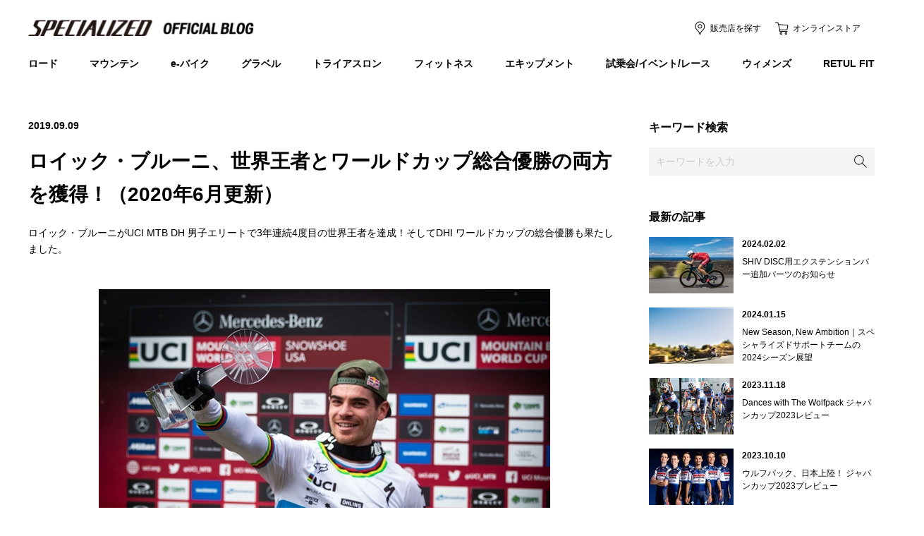

--- FILE ---
content_type: text/html; charset=shift_jis
request_url: https://www.specialized-onlinestore.jp/contents/blog/detail/521
body_size: 20233
content:
<!DOCTYPE html PUBLIC "-//W3C//DTD XHTML 1.0 Transitional//EN" "http://www.w3.org/TR/xhtml1/DTD/xhtml1-transitional.dtd">

<html xmlns="http://www.w3.org/1999/xhtml" xml:lang="ja" lang="ja" >


<head>
<!-- Google tag (gtag.js) -->
<script async src="https://www.googletagmanager.com/gtag/js?id=G-9M89H6Y62J"></script>
<script>
  window.dataLayer = window.dataLayer || [];
  function gtag(){dataLayer.push(arguments);}
  gtag('js', new Date());

  gtag('config', 'G-9M89H6Y62J');
</script>
<meta http-equiv="Content-Type" content="text/html; charset=Shift_JIS">
<title>ロイック・ブルーニ、世界王者とワールドカップ総合優勝の両方を獲得！（2020年6月更新）｜スペシャライズド公式ブログ</title>
<meta name="description" content="ロードバイク、マウンテンバイクをはじめとした自転車製品の総合ブランド、スペシャライズドの公式ブログロードバイク、マウンテンバイクをはじめとした自転車製品の総合ブランド、スペシャライズドの公式ブログ">
<meta name="keywords" content="サイクルパーツ,ロードバイク部品,スポーツバイク用品,自転車カスタマイズ,自転車パーツ,自転車部品,スペシャライズドジャパン,ブログサイクルパーツ,ロードバイク部品,スポーツバイク用品,自転車カスタマイズ,自転車パーツ,自転車部品,スペシャライズドジャパン,ブログ">
<meta http-equiv="content-style-type" content="text/css">
<meta http-equiv="content-script-type" content="text/javascript">
<link rel="SHORTCUT ICON" href="/favicon.ico">

<link href="/contents/cms/blog/css/basic.css" rel="stylesheet" type="text/css" media="all">
<link href="/contents/cms/blog/css/old_styles.css" rel="stylesheet" type="text/css" media="all">
<link href="/contents/cms/blog/css/styles.css" rel="stylesheet" type="text/css" media="all">
<link href="/contents/cms/blog/css/print.css" rel="stylesheet" type="text/css" media="print">
<script src="/contents/cms/blog/js/jquery.js" charset="UTF-8"></script> 
<script src="/contents/cms/blog/js/plugins.js" charset="UTF-8"></script> 
<script src="/contents/cms/blog/js/config.js" charset="UTF-8"></script> 





</head>

<body>

<div class="page-wrapper">

	<header>
<div class="forcms_block"><div class="container" id="gl-header">
<div class="upperarea">
<h1 class="logo"><a href="/contents/blog"><img alt="SPECIALISED OFFICIAL BLOG スペシャライズド公式ブログ" src="/contents/cms/blog/images/logo_gl_header.png"></a></h1>

<div class="head-util">
<ul class="store-menu">
<li class="shop"><a href="https://www.specialized.com/jp/ja/store-finder;jsessionid=CFC765E6A5D8B7B2D8B5270AA7E4B595.accstorefront-655bb9f5dd-zdfgq" target="_blank">販売店を探す</a></li>
<li class="online"><a href="https://www.specialized-onlinestore.jp/shop/" target="_blank">オンラインストア</a></li>
</ul>
</div>
</div>

<div class="lowerarea">
<ul id="head-nav">
<li class="road"><a href="/contents/blog/list/GM1/GM11">ロード</a></li>
<li class="mountain"><a href="/contents/blog/list/GM1/GM12">マウンテン</a></li>
<li class="electric"><a href="/contents/blog/list/GM1/GM19">e-バイク</a></li>
<li class="gravel"><a href="/contents/blog/list/GM1/GM20">グラベル</a></li>
<li class="triathlon"><a href="/contents/blog/list/GM1/GM13">トライアスロン</a></li>
<li class="fitness"><a href="/contents/blog/list/GM1/GM14">フィットネス</a></li>
<li class="equipment"><a href="/contents/blog/list/GM1/GM15">エキップメント</a></li>
<li class="event"><a href="/contents/blog/list/GM1/GM16">試乗会/イベント/レース</a></li>
<li class="womens"><a href="/contents/blog/list/GM1/GM17">ウィメンズ</a></li>
<li class="retulfit"><a href="/contents/blog/list/GM1/GM18">RETUL FIT</a></li>
</ul>
</div>
</div>
</div>
	</header>
	<main>
		<div class="container">

		</div>
		<div id="page-body" class="container">
			<div id="mainbody">

<div class="visual_ forcms_block">

<div class="article-com-ttl-area">
	<div class="date">2019.09.09</div>
	<h1>ロイック・ブルーニ、世界王者とワールドカップ総合優勝の両方を獲得！（2020年6月更新）
</h1>
</div>
<div class="article-com-body-area">

	<p>ロイック・ブルーニがUCI MTB DH 男子エリートで3年連続4度目の世界王者を達成！そしてDHI ワールドカップの総合優勝も果たしました。</p>


	<div class="mv"><ul class="tag-list"><img src="/contents/cms/images/201909/201909Loic/WC_Snowshoe_2019_J1I8389(FILEminimizer).jpg" />
</ul></div>


<div>
<p><a href="#Lineup"><span style="color:#0000FF;"><u><span style="font-size:14px;">新型Demoラインナップはこちら&gt;</span></u></span></a></p>

<p></p>

<p><span style="font-size:14px;">2019年8月28日、カナダ・モンサンタンで行われたUCIマウンテンバイク世界選手権ダウンヒル男子エリートで、ロイック・ブルーニが新型Demoに乗り、3年連続4度目の世界王者に輝きました。</span></p>

<p><span style="font-size:14px;">ブルーニは、バイクを完璧にセッティングし、日曜午後に行われた決勝で素晴らしい走りをみせました。わずか４箇所のバイクと体との接点のうち、足に履いた2FOシューズがペダルをしっかりと捉え、バイクを確実に操作して走り切りました。</span></p>

<p style="text-align: center;"></p>

<p style="text-align: center;"><img alt="" src="/contents/cms/images/201909/201909Loic/oIXOK61w(FILEminimizer).jpeg"></p>

<p style="text-align: center;"></p>

<p></p>
<span style="font-size:14px;">決勝：</span>

<p><span style="font-size:14px;">ロイックは第１および第２スプリットを驚異的なスピードで走り、最高速を測るエリアではなんど時速72km以上をマーク。彼のタイムは、トロイ・ブロスナンより0.7秒上回っていました。<br>
ブルーニは限界レベルでバイクを巧みに操りながら、スティーブ・スミス追悼記念のドロップオフに飛び込み、最速ラインを保ったまま第３スプリットへと入って行きました。コース最難関のセクションに突入したブルーニは、ライバルと異なるラインを選択。これがタイトル防衛につながりました。</span></p>

<p></p>

<p style="text-align: center;"><img alt="" src="/contents/cms/images/201909/201909Loic/Worlds_MSA_2019_J1I5305(FILEminimizer).jpg"></p>

<p style="text-align: center;"><img alt="" src="/contents/cms/images/201909/201909Loic/aNFQtHPg(FILEminimizer).jpeg"></p>
&nbsp;

<p><span style="font-size:14px;">最終コーナーを抜けたブルーニは、最後まで力強いペダリングを続け、4分5秒544でフィニッシュ。驚きの速さを見せたブロスナンのタイムより、0.581秒早いタイムでした。</span></p>

<p><span style="font-size:14px;">彼は駆け寄ってきたチームメイトや仲間に偉業を達成したことを告げられると、地面に倒れ込みました。</span></p>

<p></p>

<p style="text-align: center;"><img alt="" src="/contents/cms/images/201909/201909Loic/PvcAOCkQ(FILEminimizer).jpeg"></p>
&nbsp;

<p><span style="font-size:14px;">「言葉で表現できないほど嬉しいです。ゴールした瞬間は疲れ果てていましたが、観客の声援が聞こえ、フィンが僕の元へ駆け寄ってきたので、優勝したんだとわかりました。とにかく、最高でした。ペースをどう保ったのか覚えていませんが、とにかく攻めました」- ロイック・ブルーニ</span></p>

<p></p>

<p style="text-align: center;"><img alt="" src="/contents/cms/images/201909/201909Loic/JbXJjkoA(FILEminimizer).jpeg"></p>
&nbsp;

<p><span style="font-size:14px;">最速かつ才能に恵まれた若手ライダーの一人であるフィン・アイルズもまた、新型Demoに乗り、今シーズン最高の７位を獲得。カナダ出身の彼は、母国の観客による応援にすばらしい結果で応えました。</span></p>
&nbsp;

<p><span style="font-size:14px;">「とても白熱したレースでした！　フィンは好タイムでしばらくの間ホットシートに座りました。地元ライダーによるすばらしい走りに、彼がゴールした時は観客も大盛り上がりでした。ミナーがゴールすると、きっと彼の優勝に違いないと思いました。しかし、今度はトロイのゴールで、誰もが彼の優勝だと思いました。ロイックの決勝の走りは、まさに外科医の手術を見ているよう。スローモーションを見ているようにものすごく正確なラインどりで、ミスのないクリーンな走りでした。最高の気分です。バイクももちろん調子が良く、チームが成し遂げたすばらしい結果に大満足です」- トッド・カンナテッリ、MTBマーケティングディレクター</span></p>

<p></p>

<p style="text-align: center;"><img alt="" src="/contents/cms/images/201909/201909Loic/o1j9OSqg(FILEminimizer).jpeg"></p>

<p style="text-align: center;"><img alt="" src="/contents/cms/images/201909/201909Loic/CER_4604(FILEminimizer).jpg"></p>

<p style="text-align: center;"><img alt="" src="/contents/cms/images/201909/201909Loic/Worlds_MSA_2019_W0A9312(FILEminimizer).jpg"></p>

<p style="text-align: center;"></p>

<p style="text-align: center;">＋＋＋＋＋＋＋＋＋＋＋＋＋＋＋＋＋＋＋＋</p>

<p></p>

<p></p>

<p><span style="font-size:14px;">そして、2019年9月6日、ロイック・ブルーニは、自身の輝かしいキャリアで初めてDHI ワールドカップの総合優勝を手にしました。</span></p>

<p><span style="font-size:14px;">わずか一週間前に世界チャンピオンの称号を獲得したばかりのこのフランス人ライダーにとって、またしても思い出深いレースとなりました。DHI レースに2015年から初めてフル参戦して以来、常に安定して好成績を収めてきましたが、ようやくここにきてそれが実り、世界王者とワールドカップ総合優勝の両方を手にしました。</span></p>

<p></p>

<p style="text-align: center;"><img alt="" src="/contents/cms/images/201909/201909Loic/WC_Snowshoe_2019_J1I9493(FILEminimizer).jpg"></p>

<p style="text-align: center;"></p>

<p><span style="font-size:14px;">「最初から最後まで、とにかくすごいシーズンでした。今日のレースでは特に意気込んでいませんでしたが、頭のどこかではワールドカップで優勝したいと思っていました。ダニー・ハートがゴールラインを通過するその瞬間まで緊張していましたが、彼が優勝したことで、僕は総合優勝できました。観客は大盛り上がりで、すばらしい時間でした。最高の気分です！」- ロイック・ブルーニ</span></p>

<p></p>

<p style="text-align: center;"><img alt="" src="/contents/cms/images/201909/201909Loic/WC_Snowshoe_2019_J1I5335(FILEminimizer).jpg"></p>

<p></p>

<p></p>

<div style="border-width: 0px 0px 0px 7px;  border-color: #99CCFF;  border-style: solid;  padding: 15px 10px;   margin:0px 0px 10px 0px;  background: #F5F5F5;"><a id="Lineup" name="Lineup"><b style="color: rgb(51, 102, 204);"><span style="font-size: 150%;">新型Demo ラインナップ</span></b></a></div>

<p><span style="font-size:14px;">勝つために必要なのは、ズバリ速さ。すでに最速のバイクをさらに速くするのは、そう簡単なことではありません。フレーム、ジオメトリー、そしてダウンヒルレース界を一変させたサスペンションキネマティクスを新たに登場したDemoは、勝利に勝利を重ねています。実際、2019年のワールドカップでは最多勝利数を収めたバイクであり、ロイック・ブルーニのダウンヒル世界選手権優勝に大きく貢献しました。そしてこの新型Demoから、フロント29インチ、リア27.5インチという前後異径のホイールサイズを採用します。</span></p>

<p></p>

<p><span style="font-size:14px;"><a href="https://www.specialized-onlinestore.jp/contents/blog/detail/645" target="_blank"><span style="color:#0000FF;"><u>FULL-GAS. FULL-FAST. 全開で駆け抜けろ！ 新型Demoデビュー&gt;</u></span></a></span></p>

<p></p>

<p>●<a href="http://www.specialized-onlinestore.jp/shop/g/g94520-0103" target="_blank"><span style="color:#0000FF;"><u><span style="font-size:14px;">Demo Race</span></u></span></a></p>

<p style="text-align: center;"><a href="http://www.specialized-onlinestore.jp/shop/g/g94520-0103" target="_blank"><img alt="" src="/contents/cms/images/2020Image/6/Demo/WinterBTB_Demo_Final_Horizontal-squashed(FILEminimizer).jpg"></a><br>
<a href="https://www.specialized-onlinestore.jp/shop/g/g94520-0103/" target="_blank"><span style="color:#0000FF;"><u><span style="font-size:12px;">GLOSS BRUSHED / RED TINT / WHITE</span></u></span></a></p>

<p></p>

<p>●<a href="http://www.specialized-onlinestore.jp/shop/g/g74520-0103/" target="_blank"><span style="color:#0000FF;"><u><span style="font-size:14px;">Demo Race Frameset</span></u></span></a></p>

<p style="text-align: center;"><a href="https://www.specialized-onlinestore.jp/shop/g/g74520-0103/" target="_blank"><img alt="" src="/contents/cms/images/2020Image/6/Demo/demo_frame_social_image_720.jpg"><br>
<span style="color:#0000FF;"><u><span style="font-size:12px;">GLOSS COBALT / BLUE TINT FADE / METALLIC WHITE SILVER</span></u></span></a></p>

<p></p>

<p>●<a href="http://www.specialized-onlinestore.jp/shop/g/g94520-3103" target="_blank"><span style="color:#0000FF;"><u><span style="font-size:14px;">Demo Expert</span></u></span></a></p>

<p style="text-align: center;"><span style="color:#0000FF;"><u><span style="font-size:14px;"><img alt="" src="/contents/cms/images/2020Image/6/Demo/94520-31_DEMO-EXPERT-SMK-BLK-CLGRY_HERO.jpg"></span></u></span><br>
<span style="font-size:12px;"><a href="http://www.specialized-onlinestore.jp/shop/g/g94520-3103" target="_blank"><span style="color:#0000FF;"><u>GLOSS SMOKE / BLACK / COOL GREY</u></span></a></span></p>

<p></p>

<p></p>

<div style="display: flex; justify-content: center;">
<p style="display: inline-block; padding: 0.5em 1em; text-decoration: none; background: rgb(102, 138, 216) none repeat scroll 0% 0%; color: rgb(255, 255, 255); border-bottom: 4px solid rgb(98, 114, 149); border-radius: 3px; text-align: center;"><a href="https://www.specialized-onlinestore.jp/shop/c/c502050/" target="_blank"><span style="color:#FFFFFF;"><strong><span style="font-size:16px;">オンラインストアで<br>
新型Demoをチェック</span></strong></span></a></p>
</div>

<p></p>

<p></p>

<p></p>

<p><span style="font-size:14px;">関連記事：<br>
<a href="https://www.specialized-onlinestore.jp/contents/blog/detail/645" target="_blank"><span style="color:#0000FF;"><u>FULL-GAS. FULL-FAST. 全開で駆け抜けろ！ 新型Demoデビュー</u></span></a>（2020年6月10日）<br>
<a href="https://www.specialized-onlinestore.jp/contents/blog/detail/518"><span style="color:#0000FF;"><u><span style="font-size:14px;">スペシャライズド電動マウンテンバイク『Turbo LEVO』、初めてのUCI E-MTB世界選手権で王座に！</span></u></span></a>（2019年9月4日）</span><br>
<a href="https://www.specialized-onlinestore.jp/contents/blog/detail/515"><span style="color:#0000FF;"><u><span style="font-size:14px;">初心者にもおすすめ『新型Fuse』は流れる水のようにスムーズな乗り心地のマウンテンバイク</span></u></span></a><span style="font-size:14px;">（2019年8月28日）</span></p>

<br clear="both" />
</div>

</div>
<div class="article-com-relative-area">
	<dl class="relative-path">

		<dt>カテゴリ</dt><dd><ul class="tag-list"><li><a href="/contents/blog/list/GM1/GM12">マウンテン</a></li><li><a href="/contents/blog/list/GM1/GM16">試乗会/イベント/レース</a></li></ul></dd>



		<dt>キーワード</dt>
<dd><ul class="tag-list"><li><a href="/contents/blog/list/tag/Demo">Demo</a></li><li><a href="/contents/blog/list/tag/ロイック・ブルーニ">ロイック・ブルーニ</a></li><li><a href="/contents/blog/list/tag/世界選手権">世界選手権</a></li><li><a href="/contents/blog/list/tag/ダウンヒル">ダウンヒル</a></li></ul></dd>

	</dl>
</div>
<div class="article-com-pager">
	<div class="btn-prev"><a href="https://www.specialized-onlinestore.jp/contents/blog/detail/520">前の記事</a></div>
	<div class="btn-list"><a href="https://www.specialized-onlinestore.jp/contents/blog/list">記事一覧<br>
		TOP</a></div>
	<div class="btn-next"><a href="https://www.specialized-onlinestore.jp/contents/blog/detail/522">次の記事</a></div>
</div>


</div>
			</div>
			<div id="sidebar">
<div class="forcms_block" style="overflow: hidden;">
	<h2 class="ttl-side-com">キーワード検索</h2>
	<div class="search-form">
		<form action="/contents/blog/list" method="POST" name="genreForm">
			<input name="dummy" style="display: none;" type="text" value="エンター送信の為のダミーのテキストボックスです" />
			<input type="text" maxlength="100" name="article_data_keyword_filter" class="search-input" id="keyword" value="" placeholder="キーワードを入力">
			<input class="search-submit" name="cmdArticleSearch" type="submit" value="検索">
		</form>
	</div>
</div><div class="forcms_block">
<h2 class="ttl-side-com">最新の記事</h2>

<div class="recent-posts">

	<div class="item">
		<a href="https://www.specialized-onlinestore.jp/contents/blog/detail/861">
			<div class="item-inner">

				<div class="ph"><img src="/contents/cms/images/2024/2/s/Kona_prerace_Sarah-True_19.jpg" alt=""></div>
				<div class="cont">
					<div class="date">2024.02.02</div>
					<h3 class="ttl">SHIV DISC用エクステンションバー追加パーツのお知らせ</h3>
				</div>
			</div>
		</a>
	</div>

	<div class="item">
		<a href="https://www.specialized-onlinestore.jp/contents/blog/detail/860">
			<div class="item-inner">

				<div class="ph"><img src="/contents/cms/images/2024/1/s/104A9726-2.jpg" alt=""></div>
				<div class="cont">
					<div class="date">2024.01.15</div>
					<h3 class="ttl">New Season, New Ambition｜スペシャライズドサポートチームの2024シーズン展望</h3>
				</div>
			</div>
		</a>
	</div>

	<div class="item">
		<a href="https://www.specialized-onlinestore.jp/contents/blog/detail/859">
			<div class="item-inner">

				<div class="ph"><img src="/contents/cms/images/2023/11/s/image001.png" alt=""></div>
				<div class="cont">
					<div class="date">2023.11.18</div>
					<h3 class="ttl">Dances with The Wolfpack ジャパンカップ2023レビュー</h3>
				</div>
			</div>
		</a>
	</div>

	<div class="item">
		<a href="https://www.specialized-onlinestore.jp/contents/blog/detail/858">
			<div class="item-inner">

				<div class="ph"><img src="/contents/cms/images/2023/10/s/soq_teamphoto2023_c_wout-beel_2.jpg" alt=""></div>
				<div class="cont">
					<div class="date">2023.10.10</div>
					<h3 class="ttl">ウルフパック、日本上陸！ ジャパンカップ2023プレビュー</h3>
				</div>
			</div>
		</a>
	</div>

	<div class="item">
		<a href="https://www.specialized-onlinestore.jp/contents/blog/detail/857">
			<div class="item-inner">

				<div class="ph"><img src="/contents/cms/images/2023/8/vuelta/s/v1.jpeg" alt=""></div>
				<div class="cont">
					<div class="date">2023.08.23</div>
					<h3 class="ttl">灼熱の赤 ブエルタ・ア・エスパーニャ2023プレビュー</h3>
				</div>
			</div>
		</a>
	</div>

	<div class="item">
		<a href="https://www.specialized-onlinestore.jp/contents/blog/detail/856">
			<div class="item-inner">

				<div class="ph"><img src="/contents/cms/images/2023/8/sendaiminami/s/IMG_6340.JPG" alt=""></div>
				<div class="cont">
					<div class="date">2023.08.22</div>
					<h3 class="ttl">スペシャライズド 仙台泉 9/22 (金)にオープン</h3>
				</div>
			</div>
		</a>
	</div>

</div>

</div><div class="forcms_block"><h2 class="ttl-side-com">カテゴリから探す</h2>

<ul class="category-list">
<li class="road"><a href="/contents/blog/list/GM1/GM11">ロード</a></li>
<li class="mountain"><a href="/contents/blog/list/GM1/GM12">マウンテン</a></li>
<li class="electric"><a href="/contents/blog/list/GM1/GM19">e-バイク</a></li>
<li class="gravel"><a href="/contents/blog/list/GM1/GM20">グラベル</a></li>
<li class="triathlon"><a href="/contents/blog/list/GM1/GM13">トライアスロン</a></li>
<li class="fitness"><a href="/contents/blog/list/GM1/GM14">フィットネス</a></li>
<li class="equipment"><a href="/contents/blog/list/GM1/GM15">エキップメント</a></li>
<li class="event"><a href="/contents/blog/list/GM1/GM16">試乗会/イベント/レース</a></li>
<li class="womens"><a href="/contents/blog/list/GM1/GM17">ウィメンズ</a></li>
<li class="retulfit"><a href="/contents/blog/list/GM1/GM18">RETUL FIT</a></li>
</ul>
</div>

			</div>
		</div>
	</main>

	<footer>

<div class="forcms_block"><div id="gl-footer">
<div class="upperarea container">
<p id="pagetop"><a href="#header">ページトップへ戻る</a></p>

<ul id="foot-nav">
<li class="facebook"><a href="https://ja-jp.facebook.com/pages/%E3%82%B9%E3%83%9A%E3%82%B7%E3%83%A3%E3%83%A9%E3%82%A4%E3%82%BA%E3%83%89%E3%82%B8%E3%83%A3%E3%83%91%E3%83%B3/286701101358176" target="blank">facebook</a></li>
<li class="twitter"><a href="https://twitter.com/specialized_j" target="blank">twitter</a></li>
<li class="youtube"><a href="https://www.youtube.com/user/specialized813" target="blank">YouTube</a></li>
<li class="instagram"><a href="https://instagram.com/specialized_japan" target="blank">Instagram</a></li>
<li class="line"><a href="https://aura-mico.jp/qr-codes/16982/previewpage" target="blank">LINE</a></li>
<li class="online"><a href="https://www.specialized-onlinestore.jp/shop/" target="blank">オンラインストア</a></li>
<li class="site"><a href="https://www.specialized.com/ja/ja/" target="blank">オフィシャルサイト</a></li>
</ul>
</div>

<div class="lowerarea">
<div class="copyright"><small>&copy; 2021 Specialized Bicycle Components. All rights reserved.</small></div>
</div>
</div>
</div>
	</footer>
</div>
</body>
</html>



--- FILE ---
content_type: text/css
request_url: https://www.specialized-onlinestore.jp/contents/cms/blog/css/print.css
body_size: -56
content:
@charset "UTF-8";
/*For Print Styles
--------------------------------------------------------------- */
